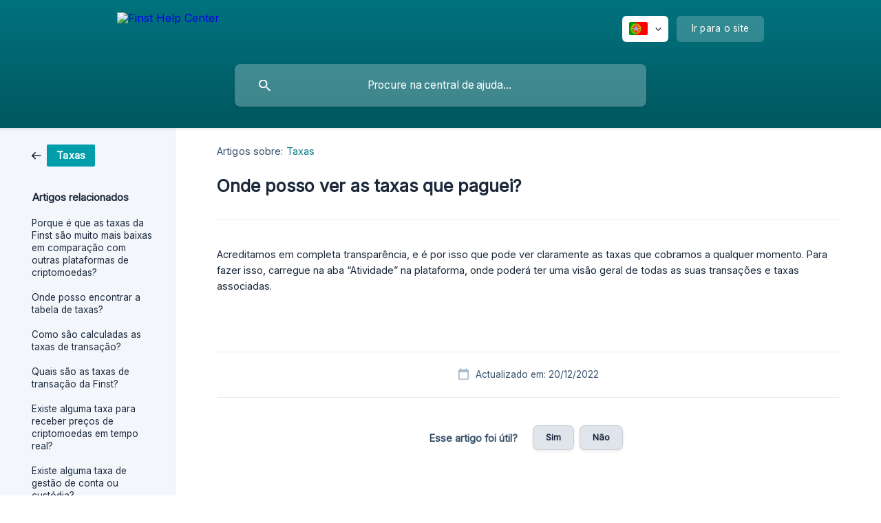

--- FILE ---
content_type: text/html; charset=utf-8
request_url: https://help.finst.com/pt/article/onde-posso-ver-as-taxas-que-paguei-1c3m0gu/
body_size: 4633
content:
<!DOCTYPE html><html lang="pt" dir="ltr"><head><meta http-equiv="Content-Type" content="text/html; charset=utf-8"><meta name="viewport" content="width=device-width, initial-scale=1"><meta property="og:locale" content="pt"><meta property="og:site_name" content="Finst Help Center"><meta property="og:type" content="website"><link rel="icon" href="https://image.crisp.chat/avatar/website/2b11b02b-1cc3-47b8-ab1d-5ea70e56e85e/512/?1768841374389" type="image/png"><link rel="apple-touch-icon" href="https://image.crisp.chat/avatar/website/2b11b02b-1cc3-47b8-ab1d-5ea70e56e85e/512/?1768841374389" type="image/png"><meta name="msapplication-TileColor" content="#007C88"><meta name="msapplication-TileImage" content="https://image.crisp.chat/avatar/website/2b11b02b-1cc3-47b8-ab1d-5ea70e56e85e/512/?1768841374389"><style type="text/css">*::selection {
  background: rgba(0, 124, 136, .2);
}

.csh-theme-background-color-default {
  background-color: #007C88;
}

.csh-theme-background-color-light {
  background-color: #F3F6FB;
}

.csh-theme-background-color-light-alpha {
  background-color: rgba(243, 246, 251, .4);
}

.csh-button.csh-button-accent {
  background-color: #007C88;
}

.csh-article .csh-article-content article a {
  color: #007C88;
}

.csh-article .csh-article-content article .csh-markdown.csh-markdown-title.csh-markdown-title-h1 {
  border-color: #007C88;
}

.csh-article .csh-article-content article .csh-markdown.csh-markdown-code.csh-markdown-code-inline {
  background: rgba(0, 124, 136, .075);
  border-color: rgba(0, 124, 136, .2);
  color: #007C88;
}

.csh-article .csh-article-content article .csh-markdown.csh-markdown-list .csh-markdown-list-item:before {
  background: #007C88;
}</style><title>Onde posso ver as taxas que paguei?
 | Finst Help Center</title><script type="text/javascript">window.$crisp = [];

CRISP_WEBSITE_ID = "2b11b02b-1cc3-47b8-ab1d-5ea70e56e85e";

CRISP_RUNTIME_CONFIG = {
  locale : "pt"
};

(function(){d=document;s=d.createElement("script");s.src="https://client.crisp.chat/l.js";s.async=1;d.getElementsByTagName("head")[0].appendChild(s);})();
</script><script type="text/javascript">window.$crisp.push(["do", "chat:hide"]);</script><style type="text/css">

  .csh-header-main-logo img {

    height: 48px !important;

    margin-top: 0 !important;

  }



.csh-header-main-actions {
    position: absolute;
    top: 0;
    bottom: 0;
    right: 0;
    display: flex;

    flex-direction: row;
    align-items: center;

  }

</style>
<link rel="stylesheet" type="text/css" href="//fonts.googleapis.com/css2?family=Inter&display=swap" /><style>
	* {
		font-family: "Inter" !important;
	}
</style>

<script>
	document.addEventListener("DOMContentLoaded", function() {
		document.querySelector('.csh-footer-ask-text-title').innerHTML = "Need help? Contact us via chat, phone or email";
		document.querySelector('.csh-footer-ask-text-label').innerHTML = "We are open from Monday to Friday between 9h and 17h.";
	});
</script>

<script>
$crisp.push(['do', 'chat:hide']);
</script><meta name="description" content="Acreditamos em completa transparência, e é por isso que pode ver claramente as taxas que cobramos a qualquer momento. Para fazer isso, carregue na aba “Atividade” na plataforma, onde poderá ter uma visão geral de todas as suas transações e taxas associadas."><meta property="og:title" content="Onde posso ver as taxas que paguei?"><meta property="og:description" content="Acreditamos em completa transparência, e é por isso que pode ver claramente as taxas que cobramos a qualquer momento. Para fazer isso, carregue na aba “Atividade” na plataforma, onde poderá ter uma visão geral de todas as suas transações e taxas associadas."><meta property="og:url" content="https://help.finst.com/pt/article/onde-posso-ver-as-taxas-que-paguei-1c3m0gu/"><link rel="canonical" href="https://help.finst.com/pt/article/onde-posso-ver-as-taxas-que-paguei-1c3m0gu/"><link rel="stylesheet" href="https://static.crisp.help/stylesheets/libs/libs.min.css?cca2211f2ccd9cb5fb332bc53b83aaf4c" type="text/css"/><link rel="stylesheet" href="https://static.crisp.help/stylesheets/site/common/common.min.css?ca10ef04f0afa03de4dc66155cd7f7cf7" type="text/css"/><link rel="stylesheet" href="https://static.crisp.help/stylesheets/site/article/article.min.css?cfcf77a97d64c1cccaf0a3f413d2bf061" type="text/css"/><script src="https://static.crisp.help/javascripts/libs/libs.min.js?c2b50f410e1948f5861dbca6bbcbd5df9" type="text/javascript"></script><script src="https://static.crisp.help/javascripts/site/common/common.min.js?c86907751c64929d4057cef41590a3137" type="text/javascript"></script><script src="https://static.crisp.help/javascripts/site/article/article.min.js?c482d30065e2a0039a69f04e84d9f3fc9" type="text/javascript"></script></head><body><header role="banner"><div class="csh-wrapper"><div class="csh-header-main"><a href="/pt/" role="none" class="csh-header-main-logo"><img src="https://storage.crisp.chat/users/helpdesk/website/409a44d90a3b8800/finstlogowhite-text_1kmq7hb.png" alt="Finst Help Center"></a><div role="none" class="csh-header-main-actions"><div data-expanded="false" role="none" onclick="CrispHelpdeskCommon.toggle_language()" class="csh-header-main-actions-locale"><div class="csh-header-main-actions-locale-current"><span data-country="pt" class="csh-flag"><span class="csh-flag-image"></span></span></div><ul><li><a href="/de/" data-current="false" role="none" class="csh-font-sans-regular"><span data-country="de" class="csh-flag"><span class="csh-flag-image"></span></span>German</a></li><li><a href="/en/" data-current="false" role="none" class="csh-font-sans-regular"><span data-country="gb" class="csh-flag"><span class="csh-flag-image"></span></span>English</a></li><li><a href="/es/" data-current="false" role="none" class="csh-font-sans-regular"><span data-country="es" class="csh-flag"><span class="csh-flag-image"></span></span>Spanish</a></li><li><a href="/fr/" data-current="false" role="none" class="csh-font-sans-regular"><span data-country="fr" class="csh-flag"><span class="csh-flag-image"></span></span>French</a></li><li><a href="/it/" data-current="false" role="none" class="csh-font-sans-regular"><span data-country="it" class="csh-flag"><span class="csh-flag-image"></span></span>Italian</a></li><li><a href="/nl/" data-current="false" role="none" class="csh-font-sans-regular"><span data-country="nl" class="csh-flag"><span class="csh-flag-image"></span></span>Dutch</a></li><li><a href="/pt/" data-current="true" role="none" class="csh-font-sans-medium"><span data-country="pt" class="csh-flag"><span class="csh-flag-image"></span></span>Portuguese</a></li></ul></div><a href="https://finst.com/" target="_blank" rel="noopener noreferrer" role="none" class="csh-header-main-actions-website"><span class="csh-header-main-actions-website-itself csh-font-sans-regular">Ir para o site</span></a></div><span class="csh-clear"></span></div><form action="/pt/includes/search/" role="search" onsubmit="return false" data-target-suggest="/pt/includes/suggest/" data-target-report="/pt/includes/report/" data-has-emphasis="false" data-has-focus="false" data-expanded="false" data-pending="false" class="csh-header-search"><span class="csh-header-search-field"><input type="search" name="search_query" autocomplete="off" autocorrect="off" autocapitalize="off" maxlength="100" placeholder="Procure na central de ajuda..." aria-label="Procure na central de ajuda..." role="searchbox" onfocus="CrispHelpdeskCommon.toggle_search_focus(true)" onblur="CrispHelpdeskCommon.toggle_search_focus(false)" onkeydown="CrispHelpdeskCommon.key_search_field(event)" onkeyup="CrispHelpdeskCommon.type_search_field(this)" onsearch="CrispHelpdeskCommon.search_search_field(this)" class="csh-font-sans-regular"><span class="csh-header-search-field-autocomplete csh-font-sans-regular"></span><span class="csh-header-search-field-ruler"><span class="csh-header-search-field-ruler-text csh-font-sans-semibold"></span></span></span><div class="csh-header-search-results"></div></form></div><div data-tile="default" data-has-banner="true" class="csh-header-background csh-theme-background-color-default"><span style="background-image: url('https://storage.crisp.chat/users/helpdesk/website/409a44d90a3b8800/microsoftteams-image-1_1l15ja.png');" class="csh-header-background-banner"></span></div></header><div id="body" class="csh-theme-background-color-light csh-body-full"><div class="csh-wrapper csh-wrapper-full csh-wrapper-large"><div class="csh-article"><aside role="complementary"><div class="csh-aside"><div class="csh-article-category csh-navigation"><a href="/pt/category/taxas-qcwqwb/" role="link" class="csh-navigation-back csh-navigation-back-item"><span style="background-color: #009dab;" data-has-category="true" class="csh-category-badge csh-font-sans-medium">Taxas</span></a></div><p class="csh-aside-title csh-text-wrap csh-font-sans-bold">Artigos relacionados</p><ul role="list"><li role="listitem"><a href="/pt/article/porque-e-que-as-taxas-da-finst-sao-muito-mais-baixas-em-comparacao-com-outras-plataformas-de-criptomoedas-12p2ru7/" role="link" class="csh-aside-spaced csh-text-wrap csh-font-sans-regular">Porque é que as taxas da Finst são muito mais baixas em comparação com outras plataformas de criptomoedas?</a></li><li role="listitem"><a href="/pt/article/onde-posso-encontrar-a-tabela-de-taxas-ylwbvt/" role="link" class="csh-aside-spaced csh-text-wrap csh-font-sans-regular">Onde posso encontrar a tabela de taxas?</a></li><li role="listitem"><a href="/pt/article/como-sao-calculadas-as-taxas-de-transacao-zpcs28/" role="link" class="csh-aside-spaced csh-text-wrap csh-font-sans-regular">Como são calculadas as taxas de transação?</a></li><li role="listitem"><a href="/pt/article/quais-sao-as-taxas-de-transacao-da-finst-r4p7x4/" role="link" class="csh-aside-spaced csh-text-wrap csh-font-sans-regular">Quais são as taxas de transação da Finst?</a></li><li role="listitem"><a href="/pt/article/existe-alguma-taxa-para-receber-precos-de-criptomoedas-em-tempo-real-1ensz3u/" role="link" class="csh-aside-spaced csh-text-wrap csh-font-sans-regular">Existe alguma taxa para receber preços de criptomoedas em tempo real?</a></li><li role="listitem"><a href="/pt/article/existe-alguma-taxa-de-gestao-de-conta-ou-custodia-19pv521/" role="link" class="csh-aside-spaced csh-text-wrap csh-font-sans-regular">Existe alguma taxa de gestão de conta ou custódia?</a></li><li role="listitem"><a href="/pt/article/a-finst-cobra-algum-spread-1fk1sjw/" role="link" class="csh-aside-spaced csh-text-wrap csh-font-sans-regular">A Finst cobra algum spread?</a></li><li role="listitem"><a href="/pt/article/existem-taxas-para-abrir-ou-fechar-uma-conta-11k04bn/" role="link" class="csh-aside-spaced csh-text-wrap csh-font-sans-regular">Existem taxas para abrir ou fechar uma conta?</a></li></ul></div></aside><div role="main" class="csh-article-content csh-article-content-split"><div class="csh-article-content-wrap"><article class="csh-text-wrap"><div role="heading" class="csh-article-content-header"><div class="csh-article-content-header-metas"><div class="csh-article-content-header-metas-category csh-font-sans-regular">Artigos sobre:<span> </span><a href="/pt/category/taxas-qcwqwb/" role="link">Taxas</a></div></div><h1 class="csh-font-sans-bold">Onde posso ver as taxas que paguei?</h1></div><div role="article" class="csh-article-content-text csh-article-content-text-large"><p><span>Acreditamos em completa transparência, e é por isso que pode ver claramente as taxas que cobramos a qualquer momento. Para fazer isso, carregue na aba “Atividade” na plataforma, onde poderá ter uma visão geral de todas as suas transações e taxas associadas.</span></p><span class="csh-markdown csh-markdown-line csh-article-content-separate csh-article-content-separate-top"></span><p class="csh-article-content-updated csh-text-wrap csh-font-sans-light">Actualizado em: 20/12/2022</p><span class="csh-markdown csh-markdown-line csh-article-content-separate csh-article-content-separate-bottom"></span></div></article><section data-has-answer="false" role="none" class="csh-article-rate"><div class="csh-article-rate-ask csh-text-wrap"><p class="csh-article-rate-title csh-font-sans-medium">Esse artigo foi útil?</p><ul><li><a href="#" role="button" aria-label="Sim" onclick="CrispHelpdeskArticle.answer_feedback(true); return false;" class="csh-button csh-button-grey csh-button-small csh-font-sans-medium">Sim</a></li><li><a href="#" role="button" aria-label="Não" onclick="CrispHelpdeskArticle.answer_feedback(false); return false;" class="csh-button csh-button-grey csh-button-small csh-font-sans-medium">Não</a></li></ul></div><div data-is-open="false" class="csh-article-rate-feedback-wrap"><div data-had-error="false" class="csh-article-rate-feedback-container"><form action="https://help.finst.com/pt/article/onde-posso-ver-as-taxas-que-paguei-1c3m0gu/feedback/" method="post" onsubmit="CrispHelpdeskArticle.send_feedback_comment(this); return false;" data-is-locked="false" class="csh-article-rate-feedback"><p class="csh-article-rate-feedback-title csh-font-sans-bold">Partilhe o seu feedback</p><textarea name="feedback_comment" cols="1" rows="1" maxlength="200" placeholder="Explique o que você pensa sobre este artigo ..." onkeyup="CrispHelpdeskArticle.type_feedback_comment(event)" class="csh-article-rate-feedback-field csh-font-sans-regular"></textarea><div class="csh-article-rate-feedback-actions"><button type="submit" role="button" aria-label="Enviar comentários" data-action="send" class="csh-button csh-button-accent csh-font-sans-medium">Enviar comentários</button><a href="#" role="button" aria-label="Cancelar" onclick="CrispHelpdeskArticle.cancel_feedback_comment(); return false;" data-action="cancel" class="csh-button csh-button-grey csh-font-sans-medium">Cancelar</a></div></form></div></div><div data-is-satisfied="true" class="csh-article-rate-thanks"><p class="csh-article-rate-title csh-article-rate-thanks-title csh-font-sans-semibold">Obrigado!</p><div class="csh-article-rate-thanks-smiley csh-article-rate-thanks-smiley-satisfied"><span data-size="large" data-name="blushing" class="csh-smiley"></span></div><div class="csh-article-rate-thanks-smiley csh-article-rate-thanks-smiley-dissatisfied"><span data-size="large" data-name="thumbs-up" class="csh-smiley"></span></div></div></section></div></div></div></div></div><footer role="contentinfo"><div class="csh-footer-ask"><div class="csh-wrapper"><div class="csh-footer-ask-text"><p class="csh-footer-ask-text-title csh-text-wrap csh-font-sans-bold">Não encontrou o que procurava?</p><p class="csh-footer-ask-text-label csh-text-wrap csh-font-sans-regular">Converse no chat ou envie um email.</p></div><ul class="csh-footer-ask-buttons"><li><a aria-label="Conversar no chat" href="https://go.crisp.chat/chat/embed/?website_id=2b11b02b-1cc3-47b8-ab1d-5ea70e56e85e" target="_blank" role="button" class="csh-button csh-button-accent csh-button-icon-chat csh-button-has-left-icon csh-font-sans-regular">Conversar no chat</a></li><li><a aria-label="Enviar um email" href="mailto:support@finst.com" role="button" class="csh-button csh-button-accent csh-button-icon-email csh-button-has-left-icon csh-font-sans-regular">Enviar um email</a></li></ul></div></div><div class="csh-footer-copyright csh-footer-copyright-separated"><div class="csh-wrapper"><span class="csh-footer-copyright-brand"><span class="csh-font-sans-regular">© 2026</span><img src="https://storage.crisp.chat/users/helpdesk/website/409a44d90a3b8800/logo-horizontalcolour-1_6d9m3m.svg" alt="Finst Help Center"></span></div></div></footer></body></html>